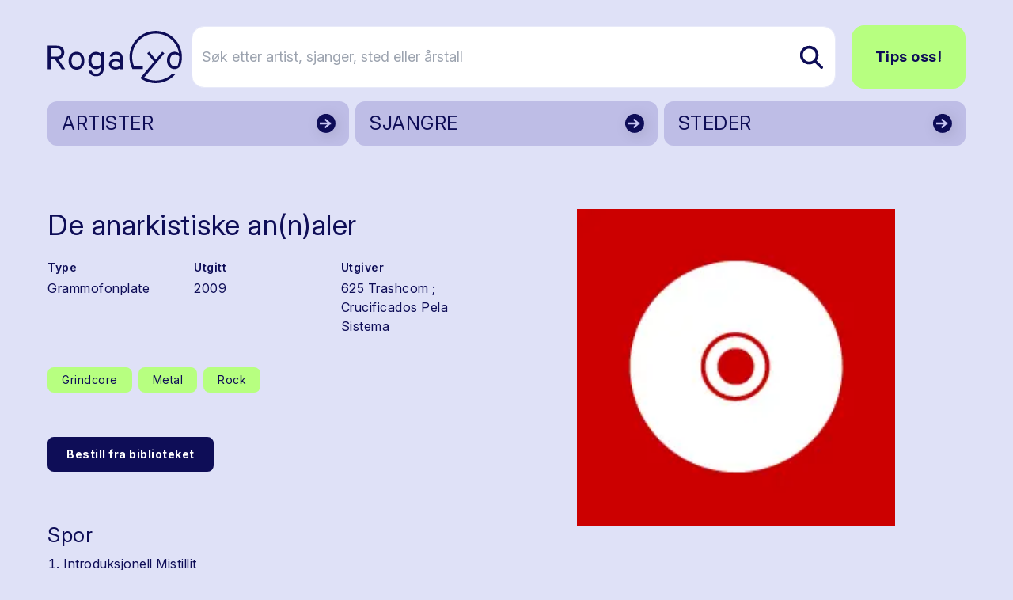

--- FILE ---
content_type: text/html; charset=utf-8
request_url: https://www.rogalyd.no/utgivelse/de-anarkistiske-annaler-0
body_size: 13960
content:
<!DOCTYPE html>
<html lang="no">

<head><title>Rogalyd</title>
    <!--Blazor:{"type":"server","prerenderId":"ba514b5072264b18bc3794c29cf9e833","key":{"locationHash":"77D12F14A8105320B1AAED6AE7E689DA0EC4483270A645E84079EAA0FFDF550D:7","formattedComponentKey":""},"sequence":0,"descriptor":"CfDJ8AsCdUa6FzVPgh4A874aE8CSz8eSx\u002B98Obz7hnuQ9ouTysXxuY7\u002BuTl6kb0ZNpi7wGYwqldGPsnh5KwJjO3PD9oFiEVURGGxe9G5cOXxdFJQ\u002BdEsLCwvvRe2FOmW3CMQnhdm6EjAaYhzILEPKOIOL/2AJZ58fH0G8ul0NIvfN1nZoDwZ5Cj\u002BK8r\u002BQrL/vU03Qebwh6Gvt\u002BWllV66zEgjEoknyVk0c5Oq37G4Q6hlYncdft\u002BWXG8Z\u002BcdKIwPJMdUbGKIev6ggzTidJlWwoWKud8anbCmX4U\u002B4Oj9erOBmtRaUrgFL2z43/WVX\u002B3AcJ6zXQsr1Wy1zZSrY4Ml2MHN7ceLLVMK/DDYLf7YDNl/uGAG8cKMHaMQECnfW4ZpGRyoksum\u002BRAcuImcd93jBC6oCPSNuHLJ\u002Bvre5Q7qY5393BoHgYbF7yJZUO3jYxWCbdu/fUWGIi4PMUvlZC\u002BuvVQi3eS4UsiS0AiFEXjd5xemyUeALwQ1YDbAn3V4KRYrhDQ4sbtJzte4yU0ekT6A8ZuBfa0BFmVlHzhY9H6xXUc\u002BkQe1wHPa3BGitk0I9GQFPb3U3BTYTeF5HI7vTpzSqpuWMRwc="}--><title>De anarkistiske an(n)aler</title>
<meta property="og:title" content="De anarkistiske an(n)aler" />
<meta property="og:image" content="https://cdn.sanity.io:443/images/bfzx6vnq/production/e73ecab9ce11e5804a136c22ac2510cb8a26c90c-220x219.png?w=1200&amp;h=630&amp;fit=crop&amp;crop=entropy&amp;auto=format" />

    <link rel="sitemap" type="application/xml" title="sitemap" href="https://www.rogalyd.no/sitemap.xml" /><!--Blazor:{"prerenderId":"ba514b5072264b18bc3794c29cf9e833"}-->
    <meta charset="utf-8">
    <meta name="viewport" content="width=device-width, initial-scale=1.0">
    <base href="/" />
    <link href="https://fonts.googleapis.com/css?family=Material+Icons|Material+Icons+Outlined|Material+Icons+Round|Material+Icons+Sharp" rel="stylesheet">
    <link rel="preconnect" href="https://fonts.googleapis.com">
    <link rel="preconnect" href="https://fonts.gstatic.com" crossorigin>
    <link href="https://fonts.googleapis.com/css2?family=Inter:ital,opsz,wght@0,14..32,100..900;1,14..32,100..900&display=swap" rel="stylesheet">
    <link href="css/output.css?v=D2dSFfHZSXl2cdGV1jxPcoYF4tLpFwScu-bRj8ueVgY" rel="stylesheet" />
    <link rel="icon" type="image/png" href="/static/favicon.ico">
    <!-- Google tag (gtag.js) -->
<script async src="https://www.googletagmanager.com/gtag/js?id=G-0TEBPJ6NMZ"></script>
<script>
  window.dataLayer = window.dataLayer || [];
  function gtag(){dataLayer.push(arguments);}
  gtag('js', new Date());
  gtag('config', 'G-0TEBPJ6NMZ');
</script></head>

<body><div id="components-reconnect-modal" class="rogalyd-reconnect-modal">
        Vi mistet tilkoblingen, vennligst vent mens vi forsøker å koble til på ny.
        <span id="components-reconnect-modal-attempts"></span></div>

    <!--Blazor:{"type":"server","prerenderId":"46d507c6d3ac478c966f445dbd5c1ba0","key":{"locationHash":"7785112B443BF86B0C82C3920769F9A4A54AA612568305B0EF013450C4FFE335:20","formattedComponentKey":""},"sequence":1,"descriptor":"CfDJ8AsCdUa6FzVPgh4A874aE8Dw23HJ27TFosMZQGt7IPpJmTKs\u002BGlls6zc77kPCSVkg8LyomqSVYlAntLxLjRZaRES412NwA8yOjaTBUYwchoeXtbHs/71ClEVnnh6iEZcfyKh9\u002Bi074mE7f4nAlV0uZcV5I\u002BlAafmRVxsliStPtKZjpQ7YylXHr5ODJvGp6KIw/3m48s7t7paiCxDqIAY2stUs/X7go08Gns92S/V6WL4VnvwewCzTiE1xtO2QX7kU/BRR9BrHoEdH4bJMcTZvHAD43xaGM7vvTdJrv/3dnszWFwhM2yNM217A6Q1zfg2\u002BaCOgMLZULBH5Ai8b0qsxhpgjAywS1qyOU6jTInfg2zpHUeiMLhI987iDaNrErpXz2Nki3cwhSSvjuXToDm3Z3wqeTPiu1oIHatumlwVhH2xY7r0MVxuujaqvFv34WDBG/xFuKWEZyRJ6oUEaer3vcvvtunDyv9F7CLeJ2nP0UmjmHpJ5zoF0kD8Gz2ciF0mqyCNYYhbYbIBEbDQBQ4SNTQ="}-->

<div class="page flex flex-col h-screen" b-z5yh9llw55><header class="container relative mt-4 md:mt-8"><div class="flex justify-between items-center"><a href="/" class="flex-none link-reset active" aria-current="page"><img src="static/gfx/logo.svg" alt="Rogalyd logo" class="flex flex-none transition-all w-full max-w-[130px] md:max-w-[170px]"></a>
        <div class="flex items-center w-full relative z-10"><div class="flex lg:hidden relative items-center ml-auto my-6"><button class="flex mr-3  hover:text-rl-darkBlue" aria-label="Vis s&#xF8;k"><span class="material-icons-outlined text-3xl ">search</span></button>
                <button class="flex  hover:text-rl-darkBlue" aria-label="Vis meny"><span class="material-icons-outlined text-4xl">menu</span></button></div>
            <div class="hidden lg:flex relative items-center w-full"><form class="flex relative text-lg ml-3 group w-full" action="/sok" method="get"><input type="text" placeholder="S&#xF8;k etter artist, sjanger, sted eller &#xE5;rstall" name="s" class="rounded-2xl bg-white py-6 pl-3 pr-10 border border-rl-blue-70 w-full transition-all group-hover:pr-16 group-focus:pr-16" autocomplete="off" aria-label="S&#xF8;k etter artist, sjanger, sted eller &#xE5;rstall" />
                    
                    
                    <button type="submit" class="flex items-center absolute right-0 h-full px-4 rounded-r-lg z-10" aria-label="Søk etter artist, sjanger, sted eller årstall"><img src="static/gfx/search.svg" alt="søk"></button></form><a href="/tips-oss" class="ml-5 rounded-2xl text-lg py-6 px-7 font-bold btn btn-greenBlue">Tips oss!</a></div></div></div><div class="hidden relative lg:grid grid-cols-3 gap-2"><a href="/artister" class="flex justify-between bg-rl-vibrantBlue border-2 hover:border-rl-darkBlue rounded-xl relative text-rl-darkBlue hover:text-rl-darkBlue w-full h-14 mt-4 items-center border-transparent"><p class="text-2xl m-2 px-2 py-1">ARTISTER</p>
                        <img src="/static/gfx/arrowDark.svg" alt class="absolute right-0 top-0 z-10 h-full "></a><a href="/sjangre" class="flex justify-between bg-rl-vibrantBlue border-2 hover:border-rl-darkBlue rounded-xl relative text-rl-darkBlue hover:text-rl-darkBlue w-full h-14 mt-4 items-center border-transparent"><p class="text-2xl m-2 px-2 py-1">SJANGRE</p>
                        <img src="/static/gfx/arrowDark.svg" alt class="absolute right-0 top-0 z-10 h-full "></a><a href="/steder" class="flex justify-between bg-rl-vibrantBlue border-2 hover:border-rl-darkBlue rounded-xl relative text-rl-darkBlue hover:text-rl-darkBlue w-full h-14 mt-4 items-center border-transparent"><p class="text-2xl m-2 px-2 py-1">STEDER</p>
                        <img src="/static/gfx/arrowDark.svg" alt class="absolute right-0 top-0 z-10 h-full "></a></div></header>
    <main class="mt-6 sm:mt-12" b-z5yh9llw55>

<article class="container"><div class="md:grid md:grid-cols-12"><div class="flex flex-col md:col-span-6 md:col-start-1 mb-4 md:mb-16 md:mr-6 items-start"><h1 class="mb-6 mt-8">De anarkistiske an(n)aler</h1>
                <div class="mb-8 flex flex-row gap-8 w-full"><div class="flex flex-col flex-1"><span class="font-semibold text-sm mb-1">Type</span>
                            <span class="text-base">Grammofonplate</span></div><div class="flex flex-col flex-1"><span class="font-semibold text-sm mb-1">Utgitt</span>
                            <span class="text-base">2009</span></div><div class="flex flex-col flex-1"><span class="font-semibold text-sm mb-1">Utgiver</span>
                            <span class="text-base">625 Trashcom ; Crucificados Pela Sistema</span></div></div><div class="flex flex-wrap items-start mb-12"><a href="/sjangre/grindcore" class="flex border-0 py-1 px-4 items-center rounded-lg text-sm text-rl-darkBlue bg-rl-lightGreen hover:text-rl-darkBlue hover:bg-rl-lightGreen-90 border border-2 border-transparent hover:border-rl-primary hover:bg-rl-lightGreen hover:text-rl-darkBlue mr-1 mb-2 mr-2 mt-2"><span>Grindcore</span></a><a href="/sjangre/metal" class="flex border-0 py-1 px-4 items-center rounded-lg text-sm text-rl-darkBlue bg-rl-lightGreen hover:text-rl-darkBlue hover:bg-rl-lightGreen-90 border border-2 border-transparent hover:border-rl-primary hover:bg-rl-lightGreen hover:text-rl-darkBlue mr-1 mb-2 mr-2 mt-2"><span>Metal</span></a><a href="/sjangre/rock" class="flex border-0 py-1 px-4 items-center rounded-lg text-sm text-rl-darkBlue bg-rl-lightGreen hover:text-rl-darkBlue hover:bg-rl-lightGreen-90 border border-2 border-transparent hover:border-rl-primary hover:bg-rl-lightGreen hover:text-rl-darkBlue mr-1 mb-2 mr-2 mt-2"><span>Rock</span></a></div><div class="flex flex-col text-base mb-10 w-full"><a href="https://solvberget.bib.no/cgi-bin/m2?tnr=659575" target="_blank" class="self-start mb-16 py-3 px-6 border-0 rounded-lg text-sm font-bold bg-rl-darkBlue text-white hover:text-white">Bestill fra biblioteket</a><div class="flex flex-col mb-10 text-base"><h2 class="h3 mb-2">Spor</h2>
                            <ol class="list-decimal ml-5"><li class="mb-2">Introduksjonell Mistillit</li><li class="mb-2">Stygg</li><li class="mb-2">Urban Uvirkelighet</li><li class="mb-2">Jevn Oslo Med Jorda</li><li class="mb-2">Transatlantisk Forj&#xE6;vligsering</li><li class="mb-2">Regnskog</li><li class="mb-2">Fred Og Vegetarmat</li><li class="mb-2">Statsbudsjettsblues</li><li class="mb-2">Bef&#xF8;l En Ordf&#xF8;rer</li><li class="mb-2">Du Vet Ikke Om Atomv&#xE5;pen</li><li class="mb-2">H&#xF8;yesterettsjustitiarius</li><li class="mb-2">Vennligst Detroniser En Minister</li><li class="mb-2">Mistanke Om Valgfusk Under Opptellingen Etter Stortingsvalget...</li><li class="mb-2">Kl&#xE6;bukr&#xF8;nikene (De Anarkistiske An(n)aler)</li><li class="mb-2">Utroduksjonelt R&#xE6;vkj&#xF8;r</li><li class="mb-2">Regnskog</li><li class="mb-2">Fred Og Vegetarmat (Falafelversjon)</li><li class="mb-2">Terrorm&#xE5;l: FRP</li><li class="mb-2">Sakkosekk</li><li class="mb-2">Kaos Og Anarki</li><li class="mb-2">Knus Junaiten (USA D&#xF8;)</li><li class="mb-2">D&#xF8;de Folk I S&#xF8;kk Og Kav</li><li class="mb-2">Boikott H&#xE4;lsans K&#xF6;k</li></ol></div></div></div>
            <div class="flex flex-col md:col-span-6 md:col-start-7 my-2 md:my-8"><div class="relative w-full flex flex-col items-center" tabindex="0"><style>@media (max-width:640px){ #carousel_stage_c9c3f88f08ac4b50956aa022f458b8d1{height:250px !important;} }</style><div class="flex flex-col w-full items-center" style="max-width:800px;"><div class="flex w-full items-stretch"><div class="flex-1 flex items-center justify-center px-2"><div class="relative w-full" id="carousel_stage_c9c3f88f08ac4b50956aa022f458b8d1" style="height:400px;touch-action:pan-y;"><div class="w-full h-full overflow-hidden cursor-zoom-in" role="button" tabindex="0" aria-label="&#xC5;pne lysboks"><img src="https://cdn.sanity.io:443/images/bfzx6vnq/production/e73ecab9ce11e5804a136c22ac2510cb8a26c90c-220x219.png?w=800&amp;h=400&amp;fit=max&amp;crop=entropy&amp;auto=format" width="800" height="400" alt="" class="w-full h-full object-contain select-none bg-transparent " loading="lazy" /></div></div></div></div></div></div></div></div></article></main>
    <footer class="mt-20"><div class="bg-rl-sort-5 py-20 lg:py-28"><div class="container"><div class="grid grid-cols-12 gap-5"><div class="col-span-12 mb-8"><a href="https://solvberget.no/"><img src="/static/gfx/solvberget_logo.svg" alt="Logo til Sølvberget" class="w-full max-w-[9rem] md:max-w-[12.5rem]"></a></div><div class="flex flex-col col-span-12 md:col-span-4 lg:col-span-6 mb-5"><h2 class="h3 mb-5">Om Rogalyd</h2>
                        <div class="footer-content"><div class="content-wrapper s-rich"><p>Rogalyd er en wiki og diskografi drevet av Sølvberget bibliotek og kulturhus med støtte fra Rogaland fylkesbibliotek.</p></div></div></div><div class="flex flex-col col-span-12 md:col-span-4 lg:col-span-3 mb-5"><h2 class="h3 mb-5">Om S&#xF8;lvberget</h2>
                        <div class="footer-content"><div class="content-wrapper s-rich"><p><a target="" href="https://www.solvberget.no/om-oss">Om oss</a></p><p><a target="" href="https://www.solvberget.no/tjenester/bibliotekkort">Bli låner</a></p><p><a target="" href="https://www.solvberget.no/anbefalinger?tag=Musikktips">Musikktips</a></p></div></div></div><div class="flex flex-col col-span-12 md:col-span-4 lg:col-span-3 mb-5"><h2 class="h3 mb-5">Kontakt oss</h2>
                        <div class="footer-content"><div class="content-wrapper s-rich"><p><a target="" href="tips-oss">Tips oss!</a></p></div></div></div></div></div></div>
        <div class="bg-black text-xs md:text-sm text-white py-6 footer-footnote"><div class="container"><div Class="flex flex-col md:flex-row-reverse items-center justify-between"><div class="flex self-end mb-5 md:mb-0"><a href="https://www.stavanger.kommune.no/" class="hover:border-transparent"><img src="/static/gfx/stavanger_kommune_logo.png" alt="Logo til Stavanger kommune" class="w-full max-w-[9.5rem]"></a></div>
                    <div><div class="content-wrapper s-rich"><p>© 2025 Sølvberget bibliotek og kulturhus</br><a target="" href="https://solvberget.no/artikkel/personvern">Personvernerklæring</a> <a target="" href="https://uustatus.no/nb/erklaringer/publisert/421b3d0f-28a6-4f56-a0e6-4473278a07bb">Tilgjengelighetserklæring</a></p><p><strong><em>Sølvberget gir meining til fellesskapet</strong></em></p></div></div></div></div></div></footer></div><!--Blazor:{"prerenderId":"46d507c6d3ac478c966f445dbd5c1ba0"}-->

    
    <script src="_framework/blazor.web.js" autostart="false"></script>
    <script src="static/js/rl-carousel.v1.js?v=Iz4KqZHqkJiaz8-XzZkJ5eOiTr3DBUoimgGZ6Mixzys"></script>
    <script src="static/js/boot.js"></script></body></html><!--Blazor-Server-Component-State:CfDJ8AsCdUa6FzVPgh4A874aE8ANWR/YeejvgkQznz0JgIgfeEPfJnwUNNayXt0PXzXMjbANuSmB3/ceeiLWWHp4HcoShAjcHR6lDDnIduNqUHlWHj6V7Q9ppLCxDV/YOEz3pF7ZJRBt/r0fnCIOXofJTdJoZschAThV0OEIV95d58j/eh9VVWwDcneyKZw1wjyy8NY7h1fG7sEbRpQJB52YRi3884WcjdCDc0Vzzco2N7Sa3M3wdSM9ufJnKsYsHvmYmQMYZ4BvwA2N/o/EEQH+CmSSp/essjbGHUBTU0lDgBIfU4crzc2c9uOTF1qWFnHZHz10SttdUfCziH+GL6y8RmNCvdyJpow8RZHBY90j5VqCet4NMY/GZgSJgk20LOycIGZnu+Xa4qwhS3Zyy42ZrXlmD/PqS+GOG3txq8ODyP8q6zGQzH9NlC2nIN7FBXjD+a2B39bXSdA2w5NbbDiS1OJX+kf+1fCqGu9gGNcNIG5OjQ6ryHZdn8VcUAXfFmqPVQH/QvV8HMGhVGSxQETc5ecwK3gJpH2DUVRs8+3Pe0MB-->